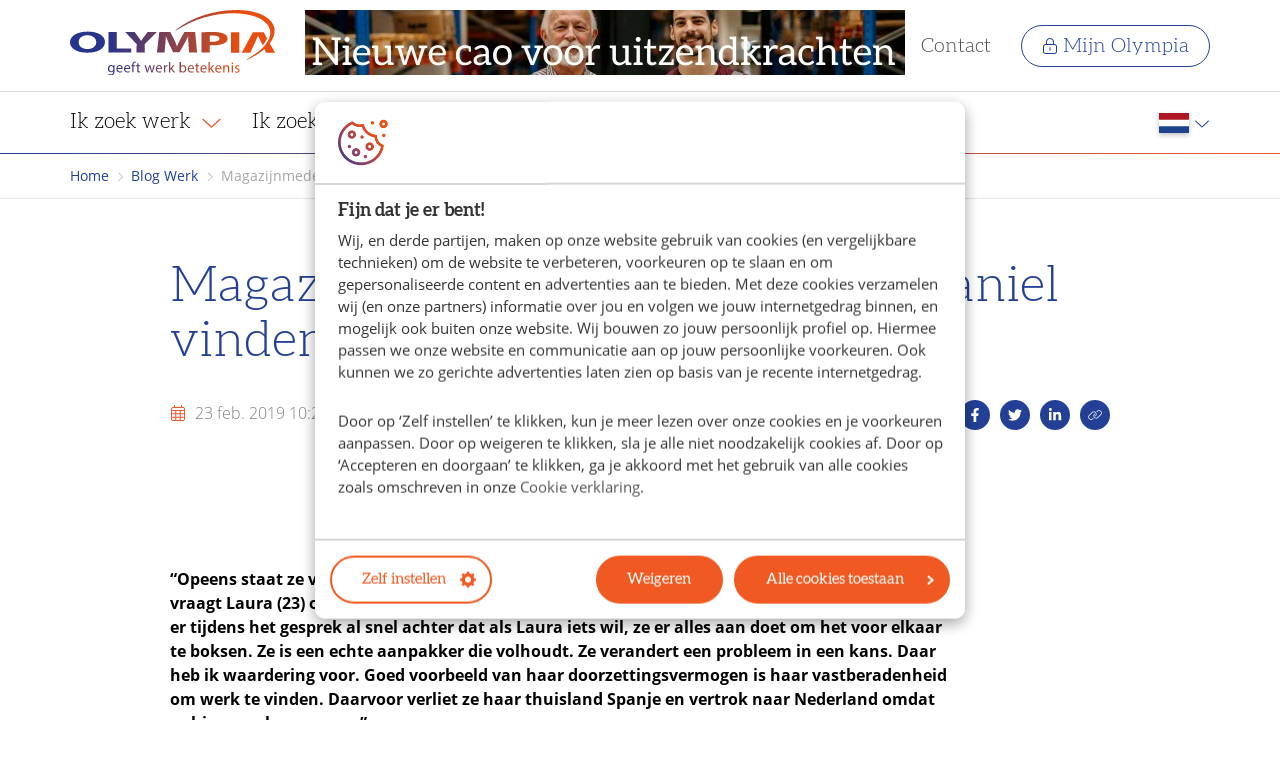

--- FILE ---
content_type: text/html; charset=utf-8
request_url: https://www.olympia.nl/blog-werk/dappere-laura-en-daniel-vinden-werk-en-geluk-in-nederland/
body_size: 17521
content:
<!DOCTYPE html>
<html lang="nl">
<head>
    <base href="https://www.olympia.nl/"><!--[if lte IE 6]></base><![endif]-->
    <meta name="viewport" content="width=device-width, initial-scale=1.0, maximum-scale=5.0">
    <link rel="shortcut icon" href="/resources/themes/default/bundles/images/favicon.ico" />
    <link rel="preload" href="/resources/themes/default/bundles/webfonts/opensans-regular.woff2" as="font" type="font/woff2" crossorigin />
    <link rel="preload" href="/resources/themes/default/bundles/webfonts/aleo-light-webfont.woff2" as="font" type="font/woff2" crossorigin />
    <script nonce="NGINX_CSP_NONCE" type="application/ld+json">
        {
            "@context": "https://schema.org/",
            "@type": "Organization",
            "url": "https://www.olympia.nl/",
            "logo": "https://www.olympia.nl/resources/themes/default/bundles/images/logo.png"
        }
    </script>

        <title>
        
        
            Magazijnmedewerkers Laura en Daniel vinden werk en geluk in Nederland - Olympia
        
    </title>
    
    <link rel="canonical" href="https://www.olympia.nl/blog-werk/dappere-laura-en-daniel-vinden-werk-en-geluk-in-nederland/">
    <meta name="robots" content="index,follow">
    
        <meta property="og:title" content="
            
                Magazijnmedewerkers Laura en Daniel vinden werk en geluk in Nederland - Olympia
            
        ">
        
        <meta property="og:type" content="website">
        <meta property="og:url" content="https://www.olympia.nl/blog-werk/dappere-laura-en-daniel-vinden-werk-en-geluk-in-nederland/">
        <meta property="og:locale" content="nl_NL">
        <meta name="twitter:title" content="
            
                Magazijnmedewerkers Laura en Daniel vinden werk en geluk in Nederland - Olympia
            
        ">
        
        <meta name="twitter:card" content="summary">
        
            <meta property="og:image" content="https://www.olympia.nl/assets/Thumbnails/Laura-en-Daniel.jpg.webp">
            <meta property="og:image:secure_url" content="https://www.olympia.nl/assets/Thumbnails/Laura-en-Daniel.jpg.webp" />
        
        
        
            <meta property="og:site_name" content="Olympia">
        
        
            <meta name="twitter:site" content="@">
        
        
            <meta name="twitter:creator" content="@">
        
    
    
    
    
    
    <meta http-equiv="Content-type" content="text/html; charset=">

    

    
    <!-- Server Side Tracking by Taggrs.io -->
    <script>(function(w,d,s,l,i){w[l]=w[l]||[];w[l].push({'gtm.start':new Date().getTime(),event:'gtm.js'});var f=d.getElementsByTagName(s)[0],j=d.createElement(s),dl=l!='dataLayer'?'&l='+l:'';j.async=true;j.src='https://sst.olympia.nl/ATHFLw7L0N.js?tg='+i+dl;f.parentNode.insertBefore(j,f);})(window,document,'script','dataLayer','TBD6JL8');</script>
    <!-- End Server Side Tracking by Taggrs.io -->

<link rel="stylesheet" type="text/css" href="/resources/themes/default/bundles/main.css?m=1755689635">
</head>
<body class="ArticlePage">
    
    <!-- Server Side Tracking by Taggrs.io (noscript) -->
    <noscript><iframe src="https://sst.olympia.nl/ATHFLw7L0N.html?tg=TBD6JL8" height="0" width="0" style="display:none;visibility:hidden"></iframe></noscript>
    <!-- End Server Side Tracking by Taggrs.io (noscript) -->

    <div id="wrapper">
        
            <header id="nav-bar" class="nav-bar-bordered">
    <div id="top-bar" data-cy="top-bar">
        <div class="container d-flex align-items-center py-xs">
            <a id="link-go-to-homepage-logo" href="https://www.olympia.nl/" data-cy="logo">
                <img src="/resources/themes/default/bundles/images/olympia-logo.svg" alt="Olympia" width="205" height="65">
            </a>
            
                <a href="https://www.olympia.nl/personeel/de-nieuwe-cao-voor-uitzendkrachten-2026/" title="" class="additional-logo-icon ml-md" data-cy="additional-logo">
                    <img src="/assets/001-Headers/Cao-homepage-banner.png.webp" alt="" width="600" height="65">
                </a>
            
            <nav data-cy="top-bar-nav">
                <ul>
                    <li>
                        <a id="link-open-main-nav" name="Toon menu" data-toggle-mobile-menu class="color-dark body-lg" data-cy="toggle-mobile-menu">
                            <span class="svg-icon" title="Toon menu" >
                                <svg xmlns="http://www.w3.org/2000/svg" viewBox="0 0 448 512">
    <!-- Font Awesome Pro 5.15.4 by @fontawesome - https://fontawesome.com License - https://fontawesome.com/license (Commercial License) -->
    <path
        d="M442 114H6a6 6 0 0 1-6-6V84a6 6 0 0 1 6-6h436a6 6 0 0 1 6 6v24a6 6 0 0 1-6 6zm0 160H6a6 6 0 0 1-6-6v-24a6 6 0 0 1 6-6h436a6 6 0 0 1 6 6v24a6 6 0 0 1-6 6zm0 160H6a6 6 0 0 1-6-6v-24a6 6 0 0 1 6-6h436a6 6 0 0 1 6 6v24a6 6 0 0 1-6 6z"/>
</svg>
                            </span>
                        </a>
                    </li>
                    
                        <li>
                            <a href="/over-olympia/contact/" class="color-dark heading-sm">
                                Contact
                            </a>
                        </li>
                    
                    
                        <li>
                            <a id="btn-my-olympia-top" name="Ga naar Mijn Olympia" href="/mijn-olympia/" class="btn btn-sm btn-ghost btn-primary">
                                <span class="svg-icon item-first body-md">
                                    <svg xmlns="http://www.w3.org/2000/svg" viewBox="0 0 448 512">
    <!--! Font Awesome Pro 6.1.1 by @fontawesome - https://fontawesome.com License - https://fontawesome.com/license (Commercial License) Copyright 2022 Fonticons, Inc. -->
    <path
        d="M240 392C240 400.8 232.8 408 224 408C215.2 408 208 400.8 208 392V312C208 303.2 215.2 296 224 296C232.8 296 240 303.2 240 312V392zM224 0C294.7 0 352 57.31 352 128V192H368C412.2 192 448 227.8 448 272V432C448 476.2 412.2 512 368 512H80C35.82 512 0 476.2 0 432V272C0 227.8 35.82 192 80 192H96V128C96 57.31 153.3 0 224 0zM224 32C170.1 32 128 74.98 128 128V192H320V128C320 74.98 277 32 224 32zM80 224C53.49 224 32 245.5 32 272V432C32 458.5 53.49 480 80 480H368C394.5 480 416 458.5 416 432V272C416 245.5 394.5 224 368 224H80z"/>
</svg>
                                </span>
                                Mijn Olympia
                            </a>
                        </li>
                    
                </ul>
            </nav>
        </div>
    </div>
    
    <div class="container d-flex align-items-center">
        <nav id="main-nav" class="nav level-0" data-cy="main-nav">
            <ul>
                <li class="d-md-none toggle-menu">
                    <a id="link-close-main-nav" title="Sluit menu" data-toggle-mobile-menu data-cy="toggle-mobile-menu-close">
                    <span class="svg-icon color-medium body-lg ml-auto" title="Sluit menu">
                        <svg xmlns="http://www.w3.org/2000/svg" viewBox="0 0 320 512"><!--! Font Awesome Pro 6.1.2 by @fontawesome - https://fontawesome.com License - https://fontawesome.com/license (Commercial License) Copyright 2022 Fonticons, Inc. --><path d="M315.3 411.3c-6.253 6.253-16.37 6.253-22.63 0L160 278.6l-132.7 132.7c-6.253 6.253-16.37 6.253-22.63 0c-6.253-6.253-6.253-16.37 0-22.63L137.4 256L4.69 123.3c-6.253-6.253-6.253-16.37 0-22.63c6.253-6.253 16.37-6.253 22.63 0L160 233.4l132.7-132.7c6.253-6.253 16.37-6.253 22.63 0c6.253 6.253 6.253 16.37 0 22.63L182.6 256l132.7 132.7C321.6 394.9 321.6 405.1 315.3 411.3z"/></svg>
                    </span>
                    </a>
                </li>
                
                
                    <li class="link has-submenu">
                        <a id="link-go-to-page-3-main-nav" name="Ga naar Ik zoek werk" href="" class="toggle-mega-menu">
                            Ik zoek werk
                            
                                <span class="item-last color-secondary svg-icon">
                                    <svg xmlns="http://www.w3.org/2000/svg" viewBox="0 0 448 512">
    <!--! Font Awesome Pro 6.1.1 by @fontawesome - https://fontawesome.com License - https://fontawesome.com/license (Commercial License) Copyright 2022 Fonticons, Inc. -->
    <path
        d="M4.251 181.1C7.392 177.7 11.69 175.1 16 175.1c3.891 0 7.781 1.406 10.86 4.25l197.1 181.1l197.1-181.1c6.5-6 16.64-5.625 22.61 .9062c6 6.5 5.594 16.59-.8906 22.59l-208 192c-6.156 5.688-15.56 5.688-21.72 0l-208-192C-1.343 197.7-1.749 187.6 4.251 181.1z"/>
</svg>
                                </span>
                            
                        </a>
                        
                            <div class="submenu-wrapper">
                                <div class="container">
                                    <div class="submenu">
                                        <div class="submenu-body">
                                            <div class="row">
                                                <div class="col-md-4 p-relative">
                                                    <nav class="level-1">
                                                        <ul>
                                                            
                                                            
                                                            
                                                                <li class="link has-submenu">
                                                                    <a id="link-go-to-page-4-main-nav" name="Ga naar Alle vacatures" href="/vacatures/">
                                                                        Alle vacatures
                                                                        
                                                                            <span class="svg-icon color-primary pointer-none">
                                                                                <svg xmlns="http://www.w3.org/2000/svg" viewBox="0 0 320 512">
    <!--! Font Awesome Pro 6.1.1 by @fontawesome - https://fontawesome.com License - https://fontawesome.com/license (Commercial License) Copyright 2022 Fonticons, Inc. -->
    <path
        d="M85.14 475.8c-3.438-3.141-5.156-7.438-5.156-11.75c0-3.891 1.406-7.781 4.25-10.86l181.1-197.1L84.23 58.86c-6-6.5-5.625-16.64 .9062-22.61c6.5-6 16.59-5.594 22.59 .8906l192 208c5.688 6.156 5.688 15.56 0 21.72l-192 208C101.7 481.3 91.64 481.8 85.14 475.8z"/>
</svg>
                                                                            </span>
                                                                        
                                                                    </a>
                                                                    
                                                                        <div class="submenu">
                                                                            <div class="submenu-body">
                                                                                <div class="row">
                                                                                    <div class="col-md-6">
                                                                                        <nav class="level-2">
                                                                                            <ul>
                                                                                                <li>
                                                                                                    <a id="btn-all-about-page-4" name="Ga naar Alle vacatures" href="/vacatures/" class="bg-primary-soft">
                                                                                                        Alle vacatures
                                                                                                        <span class="svg-icon color-primary">
                                                                                                            <svg xmlns="http://www.w3.org/2000/svg" viewBox="0 0 448 512"><!--! Font Awesome Pro 6.2.1 by @fontawesome - https://fontawesome.com License - https://fontawesome.com/license (Commercial License) Copyright 2022 Fonticons, Inc. --><path d="M264.6 70.63l176 168c4.75 4.531 7.438 10.81 7.438 17.38s-2.688 12.84-7.438 17.38l-176 168c-9.594 9.125-24.78 8.781-33.94-.8125c-9.156-9.5-8.812-24.75 .8125-33.94l132.7-126.6H24.01c-13.25 0-24.01-10.76-24.01-24.01s10.76-23.99 24.01-23.99h340.1l-132.7-126.6C221.8 96.23 221.5 80.98 230.6 71.45C239.8 61.85 254.1 61.51 264.6 70.63z"/></svg>
                                                                                                        </span>
                                                                                                    </a>
                                                                                                </li>
                                                                                                
                                                                                                
                                                                                                    <li class="link">
                                                                                                        <a id="link-go-to-page-603-main-nav" name="Ga naar Vacatures per plaats" href="/vacatures/plaatsen/">
                                                                                                            Vacatures per plaats
                                                                                                            
                                                                                                        </a>
                                                                                                    </li>
                                                                                                
                                                                                                    <li class="link">
                                                                                                        <a id="link-go-to-page-604-main-nav" name="Ga naar Vacatures per functie" href="/vacatures/functies/">
                                                                                                            Vacatures per functie
                                                                                                            
                                                                                                        </a>
                                                                                                    </li>
                                                                                                
                                                                                                    <li class="link">
                                                                                                        <a id="link-go-to-page-605-main-nav" name="Ga naar Vacatures bij topbedrijven" href="/vacatures/werkgevers/">
                                                                                                            Vacatures bij topbedrijven
                                                                                                            
                                                                                                        </a>
                                                                                                    </li>
                                                                                                
                                                                                            </ul>
                                                                                        </nav>
                                                                                    </div>
                                                                                    
                                                                                </div>
                                                                            </div>
                                                                        </div>
                                                                    
                                                                </li>
                                                            
                                                                <li class="link">
                                                                    <a id="link-go-to-page-7-main-nav" name="Ga naar Inschrijven bij Olympia" href="/mijn-olympia/inschrijven/open-inschrijving/">
                                                                        Inschrijven bij Olympia
                                                                        
                                                                    </a>
                                                                    
                                                                </li>
                                                            
                                                                <li class="link has-submenu">
                                                                    <a id="link-go-to-page-619-main-nav" name="Ga naar Ontwikkeling en gezondheid" href="/werk/ontwikkeling/">
                                                                        Ontwikkeling en gezondheid
                                                                        
                                                                            <span class="svg-icon color-primary pointer-none">
                                                                                <svg xmlns="http://www.w3.org/2000/svg" viewBox="0 0 320 512">
    <!--! Font Awesome Pro 6.1.1 by @fontawesome - https://fontawesome.com License - https://fontawesome.com/license (Commercial License) Copyright 2022 Fonticons, Inc. -->
    <path
        d="M85.14 475.8c-3.438-3.141-5.156-7.438-5.156-11.75c0-3.891 1.406-7.781 4.25-10.86l181.1-197.1L84.23 58.86c-6-6.5-5.625-16.64 .9062-22.61c6.5-6 16.59-5.594 22.59 .8906l192 208c5.688 6.156 5.688 15.56 0 21.72l-192 208C101.7 481.3 91.64 481.8 85.14 475.8z"/>
</svg>
                                                                            </span>
                                                                        
                                                                    </a>
                                                                    
                                                                        <div class="submenu">
                                                                            <div class="submenu-body">
                                                                                <div class="row">
                                                                                    <div class="col-md-6">
                                                                                        <nav class="level-2">
                                                                                            <ul>
                                                                                                <li>
                                                                                                    <a id="btn-all-about-page-619" name="Ga naar Ontwikkeling en gezondheid" href="/werk/ontwikkeling/" class="bg-primary-soft">
                                                                                                        Ontwikkeling en gezondheid
                                                                                                        <span class="svg-icon color-primary">
                                                                                                            <svg xmlns="http://www.w3.org/2000/svg" viewBox="0 0 448 512"><!--! Font Awesome Pro 6.2.1 by @fontawesome - https://fontawesome.com License - https://fontawesome.com/license (Commercial License) Copyright 2022 Fonticons, Inc. --><path d="M264.6 70.63l176 168c4.75 4.531 7.438 10.81 7.438 17.38s-2.688 12.84-7.438 17.38l-176 168c-9.594 9.125-24.78 8.781-33.94-.8125c-9.156-9.5-8.812-24.75 .8125-33.94l132.7-126.6H24.01c-13.25 0-24.01-10.76-24.01-24.01s10.76-23.99 24.01-23.99h340.1l-132.7-126.6C221.8 96.23 221.5 80.98 230.6 71.45C239.8 61.85 254.1 61.51 264.6 70.63z"/></svg>
                                                                                                        </span>
                                                                                                    </a>
                                                                                                </li>
                                                                                                
                                                                                                
                                                                                                    <li class="link">
                                                                                                        <a id="link-go-to-page-620-main-nav" name="Ga naar Olympia Vakschool" href="/werk/vakschool/">
                                                                                                            Olympia Vakschool
                                                                                                            
                                                                                                        </a>
                                                                                                    </li>
                                                                                                
                                                                                            </ul>
                                                                                        </nav>
                                                                                    </div>
                                                                                    
                                                                                </div>
                                                                            </div>
                                                                        </div>
                                                                    
                                                                </li>
                                                            
                                                                <li class="current">
                                                                    <a id="link-go-to-page-8-main-nav" name="Ga naar Vestiging zoeken" href="/vestigingen/">
                                                                        Vestiging zoeken
                                                                        
                                                                    </a>
                                                                    
                                                                </li>
                                                            
                                                                <li class="link">
                                                                    <a id="link-go-to-page-617-main-nav" name="Ga naar Nieuwe cao 2026" href="/werk/cao/">
                                                                        Nieuwe cao 2026
                                                                        
                                                                    </a>
                                                                    
                                                                </li>
                                                            
                                                        </ul>
                                                    </nav>
                                                </div>
                                                
                                            </div>
                                        </div>
                                    </div>
                                </div>
                            </div>
                        
                    </li>
                
                    <li class="link has-submenu">
                        <a id="link-go-to-page-12-main-nav" name="Ga naar Ik zoek personeel" href="/personeel/" class="toggle-mega-menu">
                            Ik zoek personeel
                            
                                <span class="item-last color-secondary svg-icon">
                                    <svg xmlns="http://www.w3.org/2000/svg" viewBox="0 0 448 512">
    <!--! Font Awesome Pro 6.1.1 by @fontawesome - https://fontawesome.com License - https://fontawesome.com/license (Commercial License) Copyright 2022 Fonticons, Inc. -->
    <path
        d="M4.251 181.1C7.392 177.7 11.69 175.1 16 175.1c3.891 0 7.781 1.406 10.86 4.25l197.1 181.1l197.1-181.1c6.5-6 16.64-5.625 22.61 .9062c6 6.5 5.594 16.59-.8906 22.59l-208 192c-6.156 5.688-15.56 5.688-21.72 0l-208-192C-1.343 197.7-1.749 187.6 4.251 181.1z"/>
</svg>
                                </span>
                            
                        </a>
                        
                            <div class="submenu-wrapper">
                                <div class="container">
                                    <div class="submenu">
                                        <div class="submenu-body">
                                            <div class="row">
                                                <div class="col-md-4 p-relative">
                                                    <nav class="level-1">
                                                        <ul>
                                                            
                                                                <li>
                                                                    <a id="link-go-to-page-12-main-nav" href="/personeel/" name="Ga naar Ik zoek personeel" class="bg-primary-soft">
                                                                        Ik zoek personeel
                                                                        <span class="svg-icon color-primary">
                                                                            <svg xmlns="http://www.w3.org/2000/svg" viewBox="0 0 448 512"><!--! Font Awesome Pro 6.2.1 by @fontawesome - https://fontawesome.com License - https://fontawesome.com/license (Commercial License) Copyright 2022 Fonticons, Inc. --><path d="M264.6 70.63l176 168c4.75 4.531 7.438 10.81 7.438 17.38s-2.688 12.84-7.438 17.38l-176 168c-9.594 9.125-24.78 8.781-33.94-.8125c-9.156-9.5-8.812-24.75 .8125-33.94l132.7-126.6H24.01c-13.25 0-24.01-10.76-24.01-24.01s10.76-23.99 24.01-23.99h340.1l-132.7-126.6C221.8 96.23 221.5 80.98 230.6 71.45C239.8 61.85 254.1 61.51 264.6 70.63z"/></svg>
                                                                        </span>
                                                                    </a>
                                                                </li>
                                                            
                                                            
                                                            
                                                                <li class="link">
                                                                    <a id="link-go-to-page-13-main-nav" name="Ga naar Vacature aanmelden" href="/personeel/vacature-aanmelden/">
                                                                        Vacature aanmelden
                                                                        
                                                                    </a>
                                                                    
                                                                </li>
                                                            
                                                                <li class="link has-submenu">
                                                                    <a id="link-go-to-page-606-main-nav" name="Ga naar Diensten" href="">
                                                                        Diensten
                                                                        
                                                                            <span class="svg-icon color-primary pointer-none">
                                                                                <svg xmlns="http://www.w3.org/2000/svg" viewBox="0 0 320 512">
    <!--! Font Awesome Pro 6.1.1 by @fontawesome - https://fontawesome.com License - https://fontawesome.com/license (Commercial License) Copyright 2022 Fonticons, Inc. -->
    <path
        d="M85.14 475.8c-3.438-3.141-5.156-7.438-5.156-11.75c0-3.891 1.406-7.781 4.25-10.86l181.1-197.1L84.23 58.86c-6-6.5-5.625-16.64 .9062-22.61c6.5-6 16.59-5.594 22.59 .8906l192 208c5.688 6.156 5.688 15.56 0 21.72l-192 208C101.7 481.3 91.64 481.8 85.14 475.8z"/>
</svg>
                                                                            </span>
                                                                        
                                                                    </a>
                                                                    
                                                                        <div class="submenu">
                                                                            <div class="submenu-body">
                                                                                <div class="row">
                                                                                    <div class="col-md-6">
                                                                                        <nav class="level-2">
                                                                                            <ul>
                                                                                                <li>
                                                                                                    <a id="btn-all-about-page-606" name="Ga naar Diensten" href="" class="bg-primary-soft">
                                                                                                        Diensten
                                                                                                        <span class="svg-icon color-primary">
                                                                                                            <svg xmlns="http://www.w3.org/2000/svg" viewBox="0 0 448 512"><!--! Font Awesome Pro 6.2.1 by @fontawesome - https://fontawesome.com License - https://fontawesome.com/license (Commercial License) Copyright 2022 Fonticons, Inc. --><path d="M264.6 70.63l176 168c4.75 4.531 7.438 10.81 7.438 17.38s-2.688 12.84-7.438 17.38l-176 168c-9.594 9.125-24.78 8.781-33.94-.8125c-9.156-9.5-8.812-24.75 .8125-33.94l132.7-126.6H24.01c-13.25 0-24.01-10.76-24.01-24.01s10.76-23.99 24.01-23.99h340.1l-132.7-126.6C221.8 96.23 221.5 80.98 230.6 71.45C239.8 61.85 254.1 61.51 264.6 70.63z"/></svg>
                                                                                                        </span>
                                                                                                    </a>
                                                                                                </li>
                                                                                                
                                                                                                
                                                                                                    <li class="link">
                                                                                                        <a id="link-go-to-page-607-main-nav" name="Ga naar Uitzenden van personeel" href="/personeel/uitzenden/">
                                                                                                            Uitzenden van personeel
                                                                                                            
                                                                                                        </a>
                                                                                                    </li>
                                                                                                
                                                                                                    <li class="link">
                                                                                                        <a id="link-go-to-page-608-main-nav" name="Ga naar Werving &amp; selectie" href="/personeel/werving-en-selectie/">
                                                                                                            Werving &amp; selectie
                                                                                                            
                                                                                                        </a>
                                                                                                    </li>
                                                                                                
                                                                                            </ul>
                                                                                        </nav>
                                                                                    </div>
                                                                                    
                                                                                </div>
                                                                            </div>
                                                                        </div>
                                                                    
                                                                </li>
                                                            
                                                                <li class="link has-submenu">
                                                                    <a id="link-go-to-page-609-main-nav" name="Ga naar Specialisaties" href="">
                                                                        Specialisaties
                                                                        
                                                                            <span class="svg-icon color-primary pointer-none">
                                                                                <svg xmlns="http://www.w3.org/2000/svg" viewBox="0 0 320 512">
    <!--! Font Awesome Pro 6.1.1 by @fontawesome - https://fontawesome.com License - https://fontawesome.com/license (Commercial License) Copyright 2022 Fonticons, Inc. -->
    <path
        d="M85.14 475.8c-3.438-3.141-5.156-7.438-5.156-11.75c0-3.891 1.406-7.781 4.25-10.86l181.1-197.1L84.23 58.86c-6-6.5-5.625-16.64 .9062-22.61c6.5-6 16.59-5.594 22.59 .8906l192 208c5.688 6.156 5.688 15.56 0 21.72l-192 208C101.7 481.3 91.64 481.8 85.14 475.8z"/>
</svg>
                                                                            </span>
                                                                        
                                                                    </a>
                                                                    
                                                                        <div class="submenu">
                                                                            <div class="submenu-body">
                                                                                <div class="row">
                                                                                    <div class="col-md-6">
                                                                                        <nav class="level-2">
                                                                                            <ul>
                                                                                                <li>
                                                                                                    <a id="btn-all-about-page-609" name="Ga naar Specialisaties" href="" class="bg-primary-soft">
                                                                                                        Specialisaties
                                                                                                        <span class="svg-icon color-primary">
                                                                                                            <svg xmlns="http://www.w3.org/2000/svg" viewBox="0 0 448 512"><!--! Font Awesome Pro 6.2.1 by @fontawesome - https://fontawesome.com License - https://fontawesome.com/license (Commercial License) Copyright 2022 Fonticons, Inc. --><path d="M264.6 70.63l176 168c4.75 4.531 7.438 10.81 7.438 17.38s-2.688 12.84-7.438 17.38l-176 168c-9.594 9.125-24.78 8.781-33.94-.8125c-9.156-9.5-8.812-24.75 .8125-33.94l132.7-126.6H24.01c-13.25 0-24.01-10.76-24.01-24.01s10.76-23.99 24.01-23.99h340.1l-132.7-126.6C221.8 96.23 221.5 80.98 230.6 71.45C239.8 61.85 254.1 61.51 264.6 70.63z"/></svg>
                                                                                                        </span>
                                                                                                    </a>
                                                                                                </li>
                                                                                                
                                                                                                
                                                                                                    <li class="link">
                                                                                                        <a id="link-go-to-page-610-main-nav" name="Ga naar MKB" href="/personeel/mkb/">
                                                                                                            MKB
                                                                                                            
                                                                                                        </a>
                                                                                                    </li>
                                                                                                
                                                                                                    <li class="link">
                                                                                                        <a id="link-go-to-page-611-main-nav" name="Ga naar Inhouse" href="/personeel/inhouse/">
                                                                                                            Inhouse
                                                                                                            
                                                                                                        </a>
                                                                                                    </li>
                                                                                                
                                                                                            </ul>
                                                                                        </nav>
                                                                                    </div>
                                                                                    
                                                                                </div>
                                                                            </div>
                                                                        </div>
                                                                    
                                                                </li>
                                                            
                                                                <li class="link">
                                                                    <a id="link-go-to-page-602-main-nav" name="Ga naar Vakschool" href="/personeel/vakschool/">
                                                                        Vakschool
                                                                        
                                                                    </a>
                                                                    
                                                                </li>
                                                            
                                                                <li class="current">
                                                                    <a id="link-go-to-page-20-main-nav" name="Ga naar Vestiging zoeken" href="/vestigingen/">
                                                                        Vestiging zoeken
                                                                        
                                                                    </a>
                                                                    
                                                                </li>
                                                            
                                                                <li class="link">
                                                                    <a id="link-go-to-page-618-main-nav" name="Ga naar Nieuwe cao 2026" href="/personeel/de-nieuwe-cao-voor-uitzendkrachten-2026/">
                                                                        Nieuwe cao 2026
                                                                        
                                                                    </a>
                                                                    
                                                                </li>
                                                            
                                                        </ul>
                                                    </nav>
                                                </div>
                                                
                                            </div>
                                        </div>
                                    </div>
                                </div>
                            </div>
                        
                    </li>
                
                    <li class="link">
                        <a id="link-go-to-page-598-main-nav" name="Ga naar Olympia &amp; Ajax" href="/ajax/" >
                            Olympia &amp; Ajax
                            
                        </a>
                        
                    </li>
                
                    <li class="link has-submenu mb-auto">
                        <a id="link-go-to-page-21-main-nav" name="Ga naar Over Olympia" href="" class="toggle-mega-menu">
                            Over Olympia
                            
                                <span class="item-last color-secondary svg-icon">
                                    <svg xmlns="http://www.w3.org/2000/svg" viewBox="0 0 448 512">
    <!--! Font Awesome Pro 6.1.1 by @fontawesome - https://fontawesome.com License - https://fontawesome.com/license (Commercial License) Copyright 2022 Fonticons, Inc. -->
    <path
        d="M4.251 181.1C7.392 177.7 11.69 175.1 16 175.1c3.891 0 7.781 1.406 10.86 4.25l197.1 181.1l197.1-181.1c6.5-6 16.64-5.625 22.61 .9062c6 6.5 5.594 16.59-.8906 22.59l-208 192c-6.156 5.688-15.56 5.688-21.72 0l-208-192C-1.343 197.7-1.749 187.6 4.251 181.1z"/>
</svg>
                                </span>
                            
                        </a>
                        
                            <div class="submenu-wrapper">
                                <div class="container">
                                    <div class="submenu">
                                        <div class="submenu-body">
                                            <div class="row">
                                                <div class="col-md-4 p-relative">
                                                    <nav class="level-1">
                                                        <ul>
                                                            
                                                            
                                                            
                                                                <li class="link has-submenu">
                                                                    <a id="link-go-to-page-23-main-nav" name="Ga naar Over ons" href="/over-olympia/">
                                                                        Over ons
                                                                        
                                                                            <span class="svg-icon color-primary pointer-none">
                                                                                <svg xmlns="http://www.w3.org/2000/svg" viewBox="0 0 320 512">
    <!--! Font Awesome Pro 6.1.1 by @fontawesome - https://fontawesome.com License - https://fontawesome.com/license (Commercial License) Copyright 2022 Fonticons, Inc. -->
    <path
        d="M85.14 475.8c-3.438-3.141-5.156-7.438-5.156-11.75c0-3.891 1.406-7.781 4.25-10.86l181.1-197.1L84.23 58.86c-6-6.5-5.625-16.64 .9062-22.61c6.5-6 16.59-5.594 22.59 .8906l192 208c5.688 6.156 5.688 15.56 0 21.72l-192 208C101.7 481.3 91.64 481.8 85.14 475.8z"/>
</svg>
                                                                            </span>
                                                                        
                                                                    </a>
                                                                    
                                                                        <div class="submenu">
                                                                            <div class="submenu-body">
                                                                                <div class="row">
                                                                                    <div class="col-md-6">
                                                                                        <nav class="level-2">
                                                                                            <ul>
                                                                                                <li>
                                                                                                    <a id="btn-all-about-page-23" name="Ga naar Over ons" href="/over-olympia/" class="bg-primary-soft">
                                                                                                        Over ons
                                                                                                        <span class="svg-icon color-primary">
                                                                                                            <svg xmlns="http://www.w3.org/2000/svg" viewBox="0 0 448 512"><!--! Font Awesome Pro 6.2.1 by @fontawesome - https://fontawesome.com License - https://fontawesome.com/license (Commercial License) Copyright 2022 Fonticons, Inc. --><path d="M264.6 70.63l176 168c4.75 4.531 7.438 10.81 7.438 17.38s-2.688 12.84-7.438 17.38l-176 168c-9.594 9.125-24.78 8.781-33.94-.8125c-9.156-9.5-8.812-24.75 .8125-33.94l132.7-126.6H24.01c-13.25 0-24.01-10.76-24.01-24.01s10.76-23.99 24.01-23.99h340.1l-132.7-126.6C221.8 96.23 221.5 80.98 230.6 71.45C239.8 61.85 254.1 61.51 264.6 70.63z"/></svg>
                                                                                                        </span>
                                                                                                    </a>
                                                                                                </li>
                                                                                                
                                                                                                
                                                                                                    <li class="link">
                                                                                                        <a id="link-go-to-page-612-main-nav" name="Ga naar Onze beloftes aan werkzoekenden" href="/werk/onze-beloftes-aan-jou/">
                                                                                                            Onze beloftes aan werkzoekenden
                                                                                                            
                                                                                                        </a>
                                                                                                    </li>
                                                                                                
                                                                                                    <li class="link">
                                                                                                        <a id="link-go-to-page-613-main-nav" name="Ga naar Onze beloftes aan werkgevers" href="/personeel/onze-beloftes-aan-jou/">
                                                                                                            Onze beloftes aan werkgevers
                                                                                                            
                                                                                                        </a>
                                                                                                    </li>
                                                                                                
                                                                                                    <li class="link">
                                                                                                        <a id="link-go-to-page-614-main-nav" name="Ga naar Kwaliteit" href="/over-olympia/kwaliteit/">
                                                                                                            Kwaliteit
                                                                                                            
                                                                                                        </a>
                                                                                                    </li>
                                                                                                
                                                                                                    <li class="link">
                                                                                                        <a id="link-go-to-page-615-main-nav" name="Ga naar Diversiteit &amp; inclusie" href="/over-olympia/diversiteit-en-inclusie/">
                                                                                                            Diversiteit &amp; inclusie
                                                                                                            
                                                                                                        </a>
                                                                                                    </li>
                                                                                                
                                                                                            </ul>
                                                                                        </nav>
                                                                                    </div>
                                                                                    
                                                                                </div>
                                                                            </div>
                                                                        </div>
                                                                    
                                                                </li>
                                                            
                                                                <li class="link">
                                                                    <a id="link-go-to-page-26-main-nav" name="Ga naar Werken bij Olympia" href="/werkenbij/">
                                                                        Werken bij Olympia
                                                                        
                                                                    </a>
                                                                    
                                                                </li>
                                                            
                                                                <li class="link has-submenu">
                                                                    <a id="link-go-to-page-25-main-nav" name="Ga naar Ondernemer worden" href="https://www.olympia.nl/over-olympia/ondernemer-worden/">
                                                                        Ondernemer worden
                                                                        
                                                                            <span class="svg-icon color-primary pointer-none">
                                                                                <svg xmlns="http://www.w3.org/2000/svg" viewBox="0 0 320 512">
    <!--! Font Awesome Pro 6.1.1 by @fontawesome - https://fontawesome.com License - https://fontawesome.com/license (Commercial License) Copyright 2022 Fonticons, Inc. -->
    <path
        d="M85.14 475.8c-3.438-3.141-5.156-7.438-5.156-11.75c0-3.891 1.406-7.781 4.25-10.86l181.1-197.1L84.23 58.86c-6-6.5-5.625-16.64 .9062-22.61c6.5-6 16.59-5.594 22.59 .8906l192 208c5.688 6.156 5.688 15.56 0 21.72l-192 208C101.7 481.3 91.64 481.8 85.14 475.8z"/>
</svg>
                                                                            </span>
                                                                        
                                                                    </a>
                                                                    
                                                                        <div class="submenu">
                                                                            <div class="submenu-body">
                                                                                <div class="row">
                                                                                    <div class="col-md-6">
                                                                                        <nav class="level-2">
                                                                                            <ul>
                                                                                                <li>
                                                                                                    <a id="btn-all-about-page-25" name="Ga naar Ondernemer worden" href="https://www.olympia.nl/over-olympia/ondernemer-worden/" class="bg-primary-soft">
                                                                                                        Ondernemer worden
                                                                                                        <span class="svg-icon color-primary">
                                                                                                            <svg xmlns="http://www.w3.org/2000/svg" viewBox="0 0 448 512"><!--! Font Awesome Pro 6.2.1 by @fontawesome - https://fontawesome.com License - https://fontawesome.com/license (Commercial License) Copyright 2022 Fonticons, Inc. --><path d="M264.6 70.63l176 168c4.75 4.531 7.438 10.81 7.438 17.38s-2.688 12.84-7.438 17.38l-176 168c-9.594 9.125-24.78 8.781-33.94-.8125c-9.156-9.5-8.812-24.75 .8125-33.94l132.7-126.6H24.01c-13.25 0-24.01-10.76-24.01-24.01s10.76-23.99 24.01-23.99h340.1l-132.7-126.6C221.8 96.23 221.5 80.98 230.6 71.45C239.8 61.85 254.1 61.51 264.6 70.63z"/></svg>
                                                                                                        </span>
                                                                                                    </a>
                                                                                                </li>
                                                                                                
                                                                                                
                                                                                                    <li class="link">
                                                                                                        <a id="link-go-to-page-616-main-nav" name="Ga naar Verhalen" href="/over-olympia/ondernemer-worden/verhalen/">
                                                                                                            Verhalen
                                                                                                            
                                                                                                        </a>
                                                                                                    </li>
                                                                                                
                                                                                            </ul>
                                                                                        </nav>
                                                                                    </div>
                                                                                    
                                                                                </div>
                                                                            </div>
                                                                        </div>
                                                                    
                                                                </li>
                                                            
                                                                <li class="link">
                                                                    <a id="link-go-to-page-558-main-nav" name="Ga naar Work for refugees" href="/over-olympia/work-for-refugees/">
                                                                        Work for refugees
                                                                        
                                                                    </a>
                                                                    
                                                                </li>
                                                            
                                                                <li class="link">
                                                                    <a id="link-go-to-page-508-main-nav" name="Ga naar Persberichten" href="/pers/">
                                                                        Persberichten
                                                                        
                                                                    </a>
                                                                    
                                                                </li>
                                                            
                                                        </ul>
                                                    </nav>
                                                </div>
                                                
                                            </div>
                                        </div>
                                    </div>
                                </div>
                            </div>
                        
                    </li>
                
                
                    <li id="link-contact-main-nav" class="d-md-none bg-light">
                        <a href="/over-olympia/contact/">
                            Contact
                        </a>
                    </li>
                
                
                    <li class="d-md-none bg-light">
                        <a id="btn-my-olympia-main-nav" name="Ga naar Mijn Olympia" href="/mijn-olympia/" class="btn btn-sm btn-ghost btn-primary">
                    <span class="svg-icon item-first body-md">
                        <svg xmlns="http://www.w3.org/2000/svg" viewBox="0 0 448 512">
    <!--! Font Awesome Pro 6.1.1 by @fontawesome - https://fontawesome.com License - https://fontawesome.com/license (Commercial License) Copyright 2022 Fonticons, Inc. -->
    <path
        d="M240 392C240 400.8 232.8 408 224 408C215.2 408 208 400.8 208 392V312C208 303.2 215.2 296 224 296C232.8 296 240 303.2 240 312V392zM224 0C294.7 0 352 57.31 352 128V192H368C412.2 192 448 227.8 448 272V432C448 476.2 412.2 512 368 512H80C35.82 512 0 476.2 0 432V272C0 227.8 35.82 192 80 192H96V128C96 57.31 153.3 0 224 0zM224 32C170.1 32 128 74.98 128 128V192H320V128C320 74.98 277 32 224 32zM80 224C53.49 224 32 245.5 32 272V432C32 458.5 53.49 480 80 480H368C394.5 480 416 458.5 416 432V272C416 245.5 394.5 224 368 224H80z"/>
</svg>
                    </span>
                            Mijn Olympia
                        </a>
                    </li>
                
            </ul>
        </nav>
        <span class="custom-translate ml-auto">
            <div class="d-flex align-items-center">
                <img src="/resources/themes/default/images/flags/nl.png" width="30" height="20" alt="Nederlands" class="cur-lang">
                <span class="svg-icon item-last color-primary">
                    <svg xmlns="http://www.w3.org/2000/svg" viewBox="0 0 448 512">
    <!--! Font Awesome Pro 6.1.1 by @fontawesome - https://fontawesome.com License - https://fontawesome.com/license (Commercial License) Copyright 2022 Fonticons, Inc. -->
    <path
        d="M4.251 181.1C7.392 177.7 11.69 175.1 16 175.1c3.891 0 7.781 1.406 10.86 4.25l197.1 181.1l197.1-181.1c6.5-6 16.64-5.625 22.61 .9062c6 6.5 5.594 16.59-.8906 22.59l-208 192c-6.156 5.688-15.56 5.688-21.72 0l-208-192C-1.343 197.7-1.749 187.6 4.251 181.1z"/>
</svg>
                </span>
            </div>
            <div class="custom-translate-dropdown flex-direction-column">
                <div class="lang" data-lang="nl"><img src="/resources/themes/default/images/flags/nl.png" width="30" height="20" alt="Nederlands" class="d-block"></div>
                <div class="lang" data-lang="pl"><img src="/resources/themes/default/images/flags/pl.png" width="30" height="20" alt="Polski" class="d-block"></div>
                <div class="lang" data-lang="ru"><img src="/resources/themes/default/images/flags/ru.png" width="30" height="20" alt="Русский" class="d-block"></div>
                <div class="lang" data-lang="es"><img src="/resources/themes/default/images/flags/es.png" width="30" height="20" alt="Español" class="d-block"></div>
                <div class="lang" data-lang="en"><img src="/resources/themes/default/images/flags/en.png" width="30" height="20" alt="English" class="d-block"></div>
                <div class="lang" data-lang="ar"><img src="/resources/themes/default/images/flags/ar.png" width="30" height="20" alt="عربي" class="d-block"></div>
                <div class="lang" data-lang="tr"><img src="/resources/themes/default/images/flags/tr.png" width="30" height="20" alt="Türkçe" class="d-block"></div>
                <div class="lang" data-lang="ro"><img src="/resources/themes/default/images/flags/ro.png" width="30" height="20" alt="Română" class="d-block"></div>
                <div class="lang" data-lang="pt"><img src="/resources/themes/default/images/flags/pt.png" width="30" height="20" alt="Português" class="d-block"></div>
                <div class="lang" data-lang="fr"><img src="/resources/themes/default/images/flags/fr.png" width="30" height="20" alt="Français" class="d-block"></div>
                <div class="lang" data-lang="de"><img src="/resources/themes/default/images/flags/de.png" width="30" height="20" alt="Deutsch" class="d-block"></div>
                <div class="lang" data-lang="bg"><img src="/resources/themes/default/images/flags/bg.png" width="30" height="20" alt="български" class="d-block"></div>
                <div class="lang" data-lang="hu"><img src="/resources/themes/default/images/flags/hu.png" width="30" height="20" alt="Magyar" class="d-block"></div>
                <div class="lang" data-lang="it"><img src="/resources/themes/default/images/flags/it.png" width="30" height="20" alt="Italiano" class="d-block"></div>
                <div class="lang" data-lang="el"><img src="/resources/themes/default/images/flags/el.png" width="30" height="20" alt="ελληνικά" class="d-block"></div>
                <div class="lang" data-lang="uk"><img src="/resources/themes/default/images/flags/uk.png" width="30" height="20" alt="українська" class="d-block"></div>
            </div>
        </span>
        <div id="google_translate_element" class="ml-auto" style="display: none !important;"></div>
        <script type="text/javascript">
            function googleTranslateElementInit() {
                new google.translate.TranslateElement({
                    pageLanguage: 'nl',
                    includedLanguages: 'nl,en,pl,ru,es,uk,ar,tr,ro,pt,fr,de,bg,hu,it,el',
                }, 'google_translate_element');
            }
        </script>
        <script type="text/javascript" src="//translate.google.com/translate_a/element.js?cb=googleTranslateElementInit"></script>
    </div>


</header>
        
        <div id="content">
            

            
    
    
        
    <div class="breadcrumbs">
        <div class="container">
            <div class="row">
                <div class="col-md-12">
                    <ul>
                        <li class="parent">
                            <a href="/">
                                Home
                                <span class="svg-icon">
                                    <svg xmlns="http://www.w3.org/2000/svg" viewBox="0 0 320 512">
    <!--! Font Awesome Pro 6.1.1 by @fontawesome - https://fontawesome.com License - https://fontawesome.com/license (Commercial License) Copyright 2022 Fonticons, Inc. -->
    <path
        d="M85.14 475.8c-3.438-3.141-5.156-7.438-5.156-11.75c0-3.891 1.406-7.781 4.25-10.86l181.1-197.1L84.23 58.86c-6-6.5-5.625-16.64 .9062-22.61c6.5-6 16.59-5.594 22.59 .8906l192 208c5.688 6.156 5.688 15.56 0 21.72l-192 208C101.7 481.3 91.64 481.8 85.14 475.8z"/>
</svg>
                                </span>
                            </a>
                        </li>
                        
                            <li class="parent">
                                
                                    <a href="/blog-werk/">
                                        Blog Werk
                                        <span class="svg-icon">
                                            <svg xmlns="http://www.w3.org/2000/svg" viewBox="0 0 320 512">
    <!--! Font Awesome Pro 6.1.1 by @fontawesome - https://fontawesome.com License - https://fontawesome.com/license (Commercial License) Copyright 2022 Fonticons, Inc. -->
    <path
        d="M85.14 475.8c-3.438-3.141-5.156-7.438-5.156-11.75c0-3.891 1.406-7.781 4.25-10.86l181.1-197.1L84.23 58.86c-6-6.5-5.625-16.64 .9062-22.61c6.5-6 16.59-5.594 22.59 .8906l192 208c5.688 6.156 5.688 15.56 0 21.72l-192 208C101.7 481.3 91.64 481.8 85.14 475.8z"/>
</svg>
                                        </span>
                                    </a>
                                
                            </li>
                        
                            <li class="current">
                                
                                    Magazijnmedewerkers Laura en Daniel vinden werk en geluk in Nederland
                                
                            </li>
                        
                    </ul>
                </div>
            </div>
        </div>
    </div>

    

            <section class="block block-lg section">
    <div class="container container-md">
        <h1 class="color-primary  fw-light article-page-title">
            Magazijnmedewerkers Laura en Daniel vinden werk en geluk in Nederland
        </h1>
        
        <div class="mt-sm">
            <div class="row flex-wrap-nowrap">
               <div class="col-6 col-sm-6">
                    <ul class="list list-horizontal list-xs">
                    <li class="list-item">
                        <span class="svg-icon color-secondary">
                            <svg xmlns="http://www.w3.org/2000/svg" viewBox="0 0 448 512"><!--! Font Awesome Pro 6.2.1 by @fontawesome - https://fontawesome.com License - https://fontawesome.com/license (Commercial License) Copyright 2022 Fonticons, Inc. --><path d="M112 0C120.8 0 128 7.164 128 16V64H320V16C320 7.164 327.2 0 336 0C344.8 0 352 7.164 352 16V64H384C419.3 64 448 92.65 448 128V448C448 483.3 419.3 512 384 512H64C28.65 512 0 483.3 0 448V128C0 92.65 28.65 64 64 64H96V16C96 7.164 103.2 0 112 0zM416 192H312V264H416V192zM416 296H312V376H416V296zM416 408H312V480H384C401.7 480 416 465.7 416 448V408zM280 376V296H168V376H280zM168 480H280V408H168V480zM136 376V296H32V376H136zM32 408V448C32 465.7 46.33 480 64 480H136V408H32zM32 264H136V192H32V264zM168 264H280V192H168V264zM384 96H64C46.33 96 32 110.3 32 128V160H416V128C416 110.3 401.7 96 384 96z"/></svg>
                        </span>
                        <span class="body-font fw-light item-last opacity-half">23 feb. 2019 10:22</span>
                    </li>
                    
                    </ul>
               </div>
               
               <div class="col-6 col-sm-6">
                   <ul class="list list-horizontal justify-content-flex-end align-items-center no-mb">
                       <li class="list-item no-mb">
                           <a href="https://www.facebook.com/sharer/sharer.php?u=https://www.olympia.nl/blog-werk/dappere-laura-en-daniel-vinden-werk-en-geluk-in-nederland/" target="_blank"
                              class="btn btn-circle-xs body-sm btn-xs bg-primary">
                               <span class="svg-icon color-white">
                                   <svg xmlns="http://www.w3.org/2000/svg" viewBox="0 0 320 512">
    <!--! Font Awesome Pro 6.1.1 by @fontawesome - https://fontawesome.com License - https://fontawesome.com/license (Commercial License) Copyright 2022 Fonticons, Inc. -->
    <path
        d="M279.14 288l14.22-92.66h-88.91v-60.13c0-25.35 12.42-50.06 52.24-50.06h40.42V6.26S260.43 0 225.36 0c-73.22 0-121.08 44.38-121.08 124.72v70.62H22.89V288h81.39v224h100.17V288z"/>
</svg>
                               </span>
                           </a>
                       </li>
                       <li class="list-item no-mb">
                           <a href="https://twitter.com/intent/tweet?text=https://www.olympia.nl/blog-werk/dappere-laura-en-daniel-vinden-werk-en-geluk-in-nederland/" target="_blank" title="Twitter"
                              class="btn btn-circle-xs body-sm btn-xs bg-primary">
                               <span class="svg-icon">
                                   <svg xmlns="http://www.w3.org/2000/svg" viewBox="0 0 512 512">
    <!--! Font Awesome Pro 6.1.1 by @fontawesome - https://fontawesome.com License - https://fontawesome.com/license (Commercial License) Copyright 2022 Fonticons, Inc. -->
    <path
        d="M459.37 151.716c.325 4.548.325 9.097.325 13.645 0 138.72-105.583 298.558-298.558 298.558-59.452 0-114.68-17.219-161.137-47.106 8.447.974 16.568 1.299 25.34 1.299 49.055 0 94.213-16.568 130.274-44.832-46.132-.975-84.792-31.188-98.112-72.772 6.498.974 12.995 1.624 19.818 1.624 9.421 0 18.843-1.3 27.614-3.573-48.081-9.747-84.143-51.98-84.143-102.985v-1.299c13.969 7.797 30.214 12.67 47.431 13.319-28.264-18.843-46.781-51.005-46.781-87.391 0-19.492 5.197-37.36 14.294-52.954 51.655 63.675 129.3 105.258 216.365 109.807-1.624-7.797-2.599-15.918-2.599-24.04 0-57.828 46.782-104.934 104.934-104.934 30.213 0 57.502 12.67 76.67 33.137 23.715-4.548 46.456-13.32 66.599-25.34-7.798 24.366-24.366 44.833-46.132 57.827 21.117-2.273 41.584-8.122 60.426-16.243-14.292 20.791-32.161 39.308-52.628 54.253z"/>
</svg>
                               </span>
                           </a>
                       </li>
                       <li class="list-item no-mb">
                           <a href="https://www.linkedin.com/shareArticle?mini=true&url=https://www.olympia.nl/blog-werk/dappere-laura-en-daniel-vinden-werk-en-geluk-in-nederland/&title=&summary=&source="
                              target="_blank" title="LinkedIn" class="btn btn-circle-xs body-sm btn-xs bg-primary">
                               <span class="svg-icon">
                                   <svg xmlns="http://www.w3.org/2000/svg" viewBox="0 0 448 512">
    <!--! Font Awesome Pro 6.1.1 by @fontawesome - https://fontawesome.com License - https://fontawesome.com/license (Commercial License) Copyright 2022 Fonticons, Inc. -->
    <path
        d="M100.28 448H7.4V148.9h92.88zM53.79 108.1C24.09 108.1 0 83.5 0 53.8a53.79 53.79 0 0 1 107.58 0c0 29.7-24.1 54.3-53.79 54.3zM447.9 448h-92.68V302.4c0-34.7-.7-79.2-48.29-79.2-48.29 0-55.69 37.7-55.69 76.7V448h-92.78V148.9h89.08v40.8h1.3c12.4-23.5 42.69-48.3 87.88-48.3 94 0 111.28 61.9 111.28 142.3V448z"/>
</svg>
                               </span>
                           </a>
                       </li>
                       <li class="list-item no-mb">
                           <a href="#" data-copy-url title="Link" class="btn btn-circle-xs body-sm btn-xs bg-primary">
                               <span class="svg-icon">
                                   <svg xmlns="http://www.w3.org/2000/svg" viewBox="0 0 640 512">
    <!--! Font Awesome Pro 6.1.1 by @fontawesome - https://fontawesome.com License - https://fontawesome.com/license (Commercial License) Copyright 2022 Fonticons, Inc. -->
    <path
        d="M173 131.4C222.1 81.52 303.9 81.52 353.8 131.4C401.3 178.9 403.1 254.9 360 305.6L354.7 311.7C348.9 318.4 338.8 319.1 332.1 313.3C325.5 307.6 324.7 297.5 330.5 290.8L335.9 284.6C368.8 246.6 366.8 189.6 331.2 154.1C293.8 116.6 233.1 116.6 195.7 154.1L71.1 278.6C33.61 316.1 33.61 376.9 71.1 414.4C108.6 451.9 169.4 451.9 206.9 414.4L229.5 391.8C235.7 385.5 245.9 385.5 252.1 391.8C258.4 398 258.4 408.1 252.1 414.4L229.5 437C179.5 487 98.46 487 48.47 437C-1.516 387-1.516 305.1 48.47 256L173 131.4zM466.1 380.6C417 430.5 336.1 430.5 286.2 380.6C238.7 333.1 236 257.1 279.1 206.4L285.3 200.3C291.1 193.6 301.2 192.9 307.9 198.7C314.5 204.4 315.3 214.5 309.5 221.2L304.1 227.4C271.2 265.4 273.2 322.4 308.8 357.9C346.2 395.4 406.9 395.4 444.3 357.9L568.9 233.4C606.4 195.9 606.4 135.1 568.9 97.61C531.4 60.12 470.6 60.12 433.1 97.61L410.5 120.2C404.3 126.5 394.1 126.5 387.9 120.2C381.6 113.1 381.6 103.9 387.9 97.61L410.5 74.98C460.5 24.99 541.5 24.99 591.5 74.98C641.5 124.1 641.5 206 591.5 255.1L466.1 380.6z"/>
</svg>
                               </span>
                           </a>
                       </li>
                   </ul>
               </div>
            </div>
        </div>
        <div class="w-full row">
            
        </div>
        
    
        

    <section class="section block row-block" id="row-0">
        
        <div class="container">
    
        <div class="text-center">
            <h2>
                
            </h2>
        </div>
    
        

            <div class="row">
                


    
        <div class="element col-md-10  dnadesign__elemental__models__elementcontent" id="content-block-3667">
    
    <div class="content-element__content">
    
        <h2 class="content-element__title"></h2>
    
    <p><strong>“Opeens staat ze voor de deur van ons kantoor. In het Engels, met een prachtig Spaans accent vraagt Laura (23) of wij haar aan werk kunnen helpen. Ze wil echt heel graag aan de slag. Ik kom er tijdens het gesprek al snel achter dat als Laura iets wil, ze er alles aan doet om het voor elkaar te boksen. Ze is een echte aanpakker die volhoudt. Ze verandert een probleem in een kans. Daar heb ik waardering voor. Goed voorbeeld van haar doorzettingsvermogen is haar vastberadenheid om werk te vinden. Daarvoor verliet ze haar thuisland Spanje en vertrok naar Nederland omdat ze hier mee kansen zag.”&nbsp;</strong></p><p>“Laura vertelt me over haar ervaring als <a href="https://www.olympia.nl/vacatures/productie/productiemedewerker/">productiemedewerker</a>. En dat ze graag wil doorgroeien en zich wil ontwikkelen. Door haar volhardende karakter, zie ik een mooie match met Recycling Services in Meppel. Hier maken ze pallets klaar voor hergebruik en kunnen ze aanpakkers en volhouders als Laura goed gebruiken.”</p>
    
    </div>



</div>

    
        <div class="element col-md-8 offset-md-1  app__grid__elementmedia" id="media-3666">
    
    <h2 class="heading-mdl">
        
    </h2>


    <div class="captionImage" data-cy="image">
        
            
                <img width="778" height="407" alt="Laura en Daniel Olympia" src="/assets/MediaBlocks/Laura-en-Daniel-Olympia.jpg.webp" loading="lazy" />

            
        
        
    </div>
    
</div>

    
        <div class="element col-md-10  dnadesign__elemental__models__elementcontent" id="content-block-laura-krijgt-zowel-promotie-als-een-baan-voor-haar-vriend-daniel-3665">
    
    <div class="content-element__content">
    
        <h3 class="content-element__title">Laura krijgt zowel promotie als een baan voor haar vriend Daniel</h3>
    
    <p>“Laura is blij met haar werk en werkt hard om te laten zien dat ze het aankan. Het werk van Laura is fysiek pittig door het verslepen en tillen van de pallets. Maar ze geeft niet op en doet qua kracht niet onder voor haar mannelijke collega’s. Ze is er altijd en ze houdt vol. Haar collega’s kunnen altijd op haar rekenen en dat draagt bij aan de stabiliteit in het team. Haar doorzettingsvermogen en betrouwbaarheid blijven niet onopgemerkt binnen Recycling Services. Na vier weken komt ze opnieuw ons kantoor binnenlopen. Stralend vertelt ze dat ze bij afwezigheid van haar chef zijn taken mag waarnemen. En daar is ze heel trots op.”</p><p>“Maar er ontbreekt nog iets in haar geluk. Ze vertelt me ook over haar partner Daniel (26). Hij is meegekomen uit Spanje en heeft nog geen baan. Ook hij is een ervaren productiemedewerker. Laura vertelt dat zij de gezamenlijke auto moet gebruiken om op het werk te komen. Hierdoor kan Daniel moeilijker overal op sollicitatiegesprek. De puzzel is snel gelegd. En het mooie is: Daniel en Recycling Services zijn óók een prima match. Daniel en Laura komen in dezelfde shift terecht, maar daar hebben collega’s in eerste instantie niet eens in de gaten dat ze een stel zijn. Zo professioneel is hun houding. Laura en Daniel zijn een met het team geworden.”</p>
    
    </div>



</div>

    
        <div class="element col-md-8 offset-md-1  app__grid__elementmedia" id="media-3664">
    
    <h2 class="heading-mdl">
        
    </h2>


    <div class="captionImage" data-cy="image">
        
            
                <img width="778" height="407" alt="Laura en Daniel" src="/assets/Thumbnails/Laura-en-Daniel.jpg.webp" loading="lazy" />

            
        
        
    </div>
    
</div>

    
        <div class="element col-md-10  dnadesign__elemental__models__elementcontent" id="content-block-de-rust-is-terug-laura-en-daniel-genieten-elke-dag-van-hun-werk-en-nieuwe-bestaan-3663">
    
    <div class="content-element__content">
    
        <h3 class="content-element__title">De rust is terug: Laura en Daniel genieten elke dag van hun werk en nieuwe bestaan</h3>
    
    <p class="BasistekstOlympia">“Bij het bedrijf waarderen ze Laura en Daniel erg. Door Laura’s vastberadenheid om van alles een succes te maken gunnen ze haar de kans om door te groeien tot operator. Ook wij hebben zoveel vertrouwen in haar dat we haar een taalcursus aanbieden. Zo kan ze ook echt doorgroeien tot operator. En Daniel laat zoveel inzet zien dat hij door mag groeien tot heftruckchauffeur. We bieden hem daarom deze opleiding aan. Elke dag rijden ze samen trots naar het werk en genieten ze van elkaar en van hun nieuwe bestaan. En wij genieten van dit duo dat op ons pad kwam en hun eigen plek heeft gevonden.”</p>
    
    </div>



</div>

    
        
    </div>
    </div>
    </section>



    


        <hr class="mb-md">
        
            <h6 class="color-medium mb-xs">Thema's</h6>
            <ul class="list list-horizontal">
                
                    <li class="mb-xs">
                        <a class="badge badge-xs bg-primary-soft color-primary body-font text-uppercase"
                           href="/blog-werk/betekenisvol-werk/">Betekenisvol werk</a>
                    </li>
                
            </ul>
        
    </div>
</section>
<section class="block block-sm mt-md bg-primary-soft">
    <div class="container">
        <div class="row">
            <div class="col-12 col-sm-12 text-center mb-md mt-md">
                <span class="articles-related-title fw-light">Gerelateerde artikelen</span>
            </div>
            
                <div class="col-4 col-sm-4">
                    <div class="card no-shadow visual mb-md card-link" data-cy="article-card">
    <a href="/blog-werk/direct-in-dienst-bij-je-nieuwe-werkgever-dat-kan-ook-via-olympia/" title="Direct in dienst bij je nieuwe werkgever? Dat kan ook via Olympia"></a>
    
        <img src="/assets/Thumbnails/VM_02334_VERWAAIJ_MEDIA_02052024__FocusFillWyIwLjAwIiwiMC4wMCIsMzYwLDM2MF0.jpg.webp" alt="Direct in dienst bij je nieuwe werkgever? Dat kan ook via Olympia" width="360" height="360" class="article-card-image" loading="lazy">
    
    
        <div class="p-absolute left-0 top-0 right-0 bottom-0 article-card-overlay">
        </div>
    
    <div class="d-flex w-full p-absolute top-20 justify-content-space-between align-items-flex-start article-card-badge d-small-none">
        
            <div class="p-relative z-150" data-cy="article-themes">
                
                    <a href="/blog-werk/betekenisvol-werk/" class="badge badge-light badge-xs mr-xs mt-xs badge-1706">
                        <span class="body-font body-xs color-primary text-uppercase">
                            Betekenisvol werk
                        </span>
                    </a>
                
            </div>
        
        
            <span class="btn btn-circle-xs body-sm btn-xs bg-white" data-cy="article-pinned">
                <span class="svg-icon color-secondary">
                    <svg xmlns="http://www.w3.org/2000/svg" viewBox="0 0 384 512">
    <!--! Font Awesome Pro 6.1.1 by @fontawesome - https://fontawesome.com License - https://fontawesome.com/license (Commercial License) Copyright 2022 Fonticons, Inc. -->
    <path
        d="M32 32C32 14.33 46.33 0 64 0H320C337.7 0 352 14.33 352 32C352 49.67 337.7 64 320 64H290.5L301.9 212.2C338.6 232.1 367.5 265.4 381.4 306.9L382.4 309.9C385.6 319.6 383.1 330.4 377.1 338.7C371.9 347.1 362.3 352 352 352H32C21.71 352 12.05 347.1 6.04 338.7C.0259 330.4-1.611 319.6 1.642 309.9L2.644 306.9C16.47 265.4 45.42 232.1 82.14 212.2L93.54 64H64C46.33 64 32 49.67 32 32zM224 384V480C224 497.7 209.7 512 192 512C174.3 512 160 497.7 160 480V384H224z"/>
</svg>
                </span>
            </span>
        
    </div>
    <div class="p-absolute w-full bottom-0 p-sm bg-transparent-gradient article-card-info" data-cy="article-metadata">
        <ul class="list list-horizontal no-mb">
            
                <li class="body-font color-white body-sm fw-light">
                    <span class="svg-icon">
                        <svg xmlns="http://www.w3.org/2000/svg" viewBox="0 0 448 512"><!--! Font Awesome Pro 6.2.1 by @fontawesome - https://fontawesome.com License - https://fontawesome.com/license (Commercial License) Copyright 2022 Fonticons, Inc. --><path d="M112 0C120.8 0 128 7.164 128 16V64H320V16C320 7.164 327.2 0 336 0C344.8 0 352 7.164 352 16V64H384C419.3 64 448 92.65 448 128V448C448 483.3 419.3 512 384 512H64C28.65 512 0 483.3 0 448V128C0 92.65 28.65 64 64 64H96V16C96 7.164 103.2 0 112 0zM416 192H312V264H416V192zM416 296H312V376H416V296zM416 408H312V480H384C401.7 480 416 465.7 416 448V408zM280 376V296H168V376H280zM168 480H280V408H168V480zM136 376V296H32V376H136zM32 408V448C32 465.7 46.33 480 64 480H136V408H32zM32 264H136V192H32V264zM168 264H280V192H168V264zM384 96H64C46.33 96 32 110.3 32 128V160H416V128C416 110.3 401.7 96 384 96z"/></svg>
                    </span>
                    <span class="item-last">10-09-2024</span>
                </li>
            
        </ul>
        <div>
            <span class="article-card-info fw-light color-white" data-cy="article-label">
                Direct in dienst bij je nieuwe werkgever? Dat kan ook via Olympia
            </span>
        </div>
    </div>
</div>
                </div>
            
                <div class="col-4 col-sm-4">
                    <div class="card no-shadow visual mb-md card-link" data-cy="article-card">
    <a href="/blog-werk/samen-impact-maken-in-de-straten-van-schiedam/" title="Samen impact maken in de straten van Schiedam"></a>
    
        <img src="/assets/Blog/Blog-Irado-v2__FocusFillWyIwLjAwIiwiMC4wMCIsMzYwLDM2MF0.jpg.webp" alt="Samen impact maken in de straten van Schiedam" width="360" height="360" class="article-card-image" loading="lazy">
    
    
        <div class="p-absolute left-0 top-0 right-0 bottom-0 article-card-overlay">
        </div>
    
    <div class="d-flex w-full p-absolute top-20 justify-content-space-between align-items-flex-start article-card-badge d-small-none">
        
            <div class="p-relative z-150" data-cy="article-themes">
                
                    <a href="/blog-werk/betekenisvol-werk/" class="badge badge-light badge-xs mr-xs mt-xs badge-1706">
                        <span class="body-font body-xs color-primary text-uppercase">
                            Betekenisvol werk
                        </span>
                    </a>
                
            </div>
        
        
    </div>
    <div class="p-absolute w-full bottom-0 p-sm bg-transparent-gradient article-card-info" data-cy="article-metadata">
        <ul class="list list-horizontal no-mb">
            
                <li class="body-font color-white body-sm fw-light">
                    <span class="svg-icon">
                        <svg xmlns="http://www.w3.org/2000/svg" viewBox="0 0 448 512"><!--! Font Awesome Pro 6.2.1 by @fontawesome - https://fontawesome.com License - https://fontawesome.com/license (Commercial License) Copyright 2022 Fonticons, Inc. --><path d="M112 0C120.8 0 128 7.164 128 16V64H320V16C320 7.164 327.2 0 336 0C344.8 0 352 7.164 352 16V64H384C419.3 64 448 92.65 448 128V448C448 483.3 419.3 512 384 512H64C28.65 512 0 483.3 0 448V128C0 92.65 28.65 64 64 64H96V16C96 7.164 103.2 0 112 0zM416 192H312V264H416V192zM416 296H312V376H416V296zM416 408H312V480H384C401.7 480 416 465.7 416 448V408zM280 376V296H168V376H280zM168 480H280V408H168V480zM136 376V296H32V376H136zM32 408V448C32 465.7 46.33 480 64 480H136V408H32zM32 264H136V192H32V264zM168 264H280V192H168V264zM384 96H64C46.33 96 32 110.3 32 128V160H416V128C416 110.3 401.7 96 384 96z"/></svg>
                    </span>
                    <span class="item-last">01-08-2024</span>
                </li>
            
        </ul>
        <div>
            <span class="article-card-info fw-light color-white" data-cy="article-label">
                Samen impact maken in de straten van Schiedam
            </span>
        </div>
    </div>
</div>
                </div>
            
                <div class="col-4 col-sm-4">
                    <div class="card no-shadow visual mb-md card-link" data-cy="article-card">
    <a href="/blog-werk/ontmoet-team-olympia-amsterdam/" title="Ontmoet team Olympia Amsterdam "></a>
    
        <img src="/assets/002-Body-images/Body-Gemeente-Amsterdam-Bart__FocusFillWyItMC4yMiIsIi0wLjM2IiwzNjAsMzYwXQ.png.webp" alt="Ontmoet team Olympia Amsterdam " width="360" height="360" class="article-card-image" loading="lazy">
    
    
        <div class="p-absolute left-0 top-0 right-0 bottom-0 article-card-overlay">
        </div>
    
    <div class="d-flex w-full p-absolute top-20 justify-content-space-between align-items-flex-start article-card-badge d-small-none">
        
            <div class="p-relative z-150" data-cy="article-themes">
                
                    <a href="/blog-werk/betekenisvol-werk/" class="badge badge-light badge-xs mr-xs mt-xs badge-1706">
                        <span class="body-font body-xs color-primary text-uppercase">
                            Betekenisvol werk
                        </span>
                    </a>
                
            </div>
        
        
    </div>
    <div class="p-absolute w-full bottom-0 p-sm bg-transparent-gradient article-card-info" data-cy="article-metadata">
        <ul class="list list-horizontal no-mb">
            
                <li class="body-font color-white body-sm fw-light">
                    <span class="svg-icon">
                        <svg xmlns="http://www.w3.org/2000/svg" viewBox="0 0 448 512"><!--! Font Awesome Pro 6.2.1 by @fontawesome - https://fontawesome.com License - https://fontawesome.com/license (Commercial License) Copyright 2022 Fonticons, Inc. --><path d="M112 0C120.8 0 128 7.164 128 16V64H320V16C320 7.164 327.2 0 336 0C344.8 0 352 7.164 352 16V64H384C419.3 64 448 92.65 448 128V448C448 483.3 419.3 512 384 512H64C28.65 512 0 483.3 0 448V128C0 92.65 28.65 64 64 64H96V16C96 7.164 103.2 0 112 0zM416 192H312V264H416V192zM416 296H312V376H416V296zM416 408H312V480H384C401.7 480 416 465.7 416 448V408zM280 376V296H168V376H280zM168 480H280V408H168V480zM136 376V296H32V376H136zM32 408V448C32 465.7 46.33 480 64 480H136V408H32zM32 264H136V192H32V264zM168 264H280V192H168V264zM384 96H64C46.33 96 32 110.3 32 128V160H416V128C416 110.3 401.7 96 384 96z"/></svg>
                    </span>
                    <span class="item-last">20-07-2023</span>
                </li>
            
        </ul>
        <div>
            <span class="article-card-info fw-light color-white" data-cy="article-label">
                Ontmoet team Olympia Amsterdam 
            </span>
        </div>
    </div>
</div>
                </div>
            
            <div class="col-12 col-sm-12 text-center mb-lg">
                <a href="/blog-werk/?thema=betekenisvol-werk&amp;tag=" class="btn btn-primary btn-ghost btn-arrow">
                    Alle artikelen
                </a>
            </div>
        </div>
    </div>
</section>

        </div>
        <footer id="footer" class="bg-tertiary">
    <div class="container">
        <div id="footer-main" class="block">
            <div class="row">
                
                    
                        <div class="col-md-3 order-1">
                            
    <div class="footer-menu" id="footer-menu-29">
        <div class="footer-menu-title">
            <h2 class="heading-md">Vacatures per functie</h2>
            <span class="svg-icon ml-auto d-block d-md-none">
                <svg xmlns="http://www.w3.org/2000/svg" viewBox="0 0 448 512">
    <!--! Font Awesome Pro 6.1.1 by @fontawesome - https://fontawesome.com License - https://fontawesome.com/license (Commercial License) Copyright 2022 Fonticons, Inc. -->
    <path
        d="M4.251 181.1C7.392 177.7 11.69 175.1 16 175.1c3.891 0 7.781 1.406 10.86 4.25l197.1 181.1l197.1-181.1c6.5-6 16.64-5.625 22.61 .9062c6 6.5 5.594 16.59-.8906 22.59l-208 192c-6.156 5.688-15.56 5.688-21.72 0l-208-192C-1.343 197.7-1.749 187.6 4.251 181.1z"/>
</svg>
            </span>
        </div>
        <ul class="footer-menu-content list">
            
                <li class="link">
                    <a href="https://www.olympia.nl/vacatures/logistiek/magazijnmedewerker/" aria-label="Naar Magazijnmedewerker vacatures">
                        Magazijnmedewerker vacatures
                    </a>
                </li>
            
                <li class="link">
                    <a href="https://www.olympia.nl/vacatures/productie/productiemedewerker/" aria-label="Naar Productiemedewerker vacatures">
                        Productiemedewerker vacatures
                    </a>
                </li>
            
                <li class="link">
                    <a href="https://www.olympia.nl/vacatures/logistiek/orderpicker/" aria-label="Naar Orderpicker vacatures">
                        Orderpicker vacatures
                    </a>
                </li>
            
                <li class="link">
                    <a href="https://www.olympia.nl/vacatures/logistiek/logistiek-medewerker/" aria-label="Naar Logistiek medewerker vacatures">
                        Logistiek medewerker vacatures
                    </a>
                </li>
            
                <li class="link">
                    <a href="https://www.olympia.nl/vacatures/administratie/administratief-medewerker/" aria-label="Naar Administratief medewerker vacatures">
                        Administratief medewerker vacatures
                    </a>
                </li>
            
                <li class="link">
                    <a href="https://www.olympia.nl/vacatures/klantenservice/klantenservice-medewerker/" aria-label="Naar Klantenservice medewerker vacatures">
                        Klantenservice medewerker vacatures
                    </a>
                </li>
            
        </ul>
    </div>


                        </div>
                    
                    
                        <div class="col-md-3 order-1">
                            
    <div class="footer-menu" id="footer-menu-31">
        <div class="footer-menu-title">
            <h2 class="heading-md">Vacatures per plaats</h2>
            <span class="svg-icon ml-auto d-block d-md-none">
                <svg xmlns="http://www.w3.org/2000/svg" viewBox="0 0 448 512">
    <!--! Font Awesome Pro 6.1.1 by @fontawesome - https://fontawesome.com License - https://fontawesome.com/license (Commercial License) Copyright 2022 Fonticons, Inc. -->
    <path
        d="M4.251 181.1C7.392 177.7 11.69 175.1 16 175.1c3.891 0 7.781 1.406 10.86 4.25l197.1 181.1l197.1-181.1c6.5-6 16.64-5.625 22.61 .9062c6 6.5 5.594 16.59-.8906 22.59l-208 192c-6.156 5.688-15.56 5.688-21.72 0l-208-192C-1.343 197.7-1.749 187.6 4.251 181.1z"/>
</svg>
            </span>
        </div>
        <ul class="footer-menu-content list">
            
                <li class="link">
                    <a href="https://www.olympia.nl/vacatures/noord-holland/amsterdam/" aria-label="Naar Vacatures Amsterdam">
                        Vacatures Amsterdam
                    </a>
                </li>
            
                <li class="link">
                    <a href="https://www.olympia.nl/vacatures/gelderland/arnhem/" aria-label="Naar Vacatures Arnhem">
                        Vacatures Arnhem
                    </a>
                </li>
            
                <li class="link">
                    <a href="https://www.olympia.nl/vacatures/zuid-holland/den-haag/" aria-label="Naar Vacatures Den Haag">
                        Vacatures Den Haag
                    </a>
                </li>
            
                <li class="link">
                    <a href="https://www.olympia.nl/vacatures/noord-brabant/den-bosch/" aria-label="Naar Vacatures Den Bosch">
                        Vacatures Den Bosch
                    </a>
                </li>
            
                <li class="link">
                    <a href="https://www.olympia.nl/vacatures/noord-brabant/eindhoven/" aria-label="Naar Vacatures Eindhoven">
                        Vacatures Eindhoven
                    </a>
                </li>
            
                <li class="link">
                    <a href="https://www.olympia.nl/vacatures/gelderland/nijmegen/" aria-label="Naar Vacatures Nijmegen">
                        Vacatures Nijmegen
                    </a>
                </li>
            
                <li class="link">
                    <a href="https://www.olympia.nl/vacatures/zuid-holland/rotterdam/" aria-label="Naar Vacatures Rotterdam">
                        Vacatures Rotterdam
                    </a>
                </li>
            
                <li class="link">
                    <a href="https://www.olympia.nl/vacatures/utrecht/utrecht/" aria-label="Naar Vacatures Utrecht">
                        Vacatures Utrecht
                    </a>
                </li>
            
        </ul>
    </div>


                        </div>
                    
                    
                        <div class="col-md-3 order-1">
                            
    <div class="footer-menu" id="footer-menu-30">
        <div class="footer-menu-title">
            <h2 class="heading-md">Vacatures per categorie</h2>
            <span class="svg-icon ml-auto d-block d-md-none">
                <svg xmlns="http://www.w3.org/2000/svg" viewBox="0 0 448 512">
    <!--! Font Awesome Pro 6.1.1 by @fontawesome - https://fontawesome.com License - https://fontawesome.com/license (Commercial License) Copyright 2022 Fonticons, Inc. -->
    <path
        d="M4.251 181.1C7.392 177.7 11.69 175.1 16 175.1c3.891 0 7.781 1.406 10.86 4.25l197.1 181.1l197.1-181.1c6.5-6 16.64-5.625 22.61 .9062c6 6.5 5.594 16.59-.8906 22.59l-208 192c-6.156 5.688-15.56 5.688-21.72 0l-208-192C-1.343 197.7-1.749 187.6 4.251 181.1z"/>
</svg>
            </span>
        </div>
        <ul class="footer-menu-content list">
            
                <li class="link">
                    <a href="https://www.olympia.nl/vacatures/thuiswerk/" aria-label="Naar Thuiswerk vacatures">
                        Thuiswerk vacatures
                    </a>
                </li>
            
                <li class="link">
                    <a href="https://www.olympia.nl/vacatures/klantenservice/" aria-label="Naar Klantenservice vacatures">
                        Klantenservice vacatures
                    </a>
                </li>
            
                <li class="link">
                    <a href="https://www.olympia.nl/vacatures/logistiek/" aria-label="Naar Logistiek vacatures">
                        Logistiek vacatures
                    </a>
                </li>
            
                <li class="link">
                    <a href="https://www.olympia.nl/vacatures/productie/" aria-label="Naar Productie vacatures">
                        Productie vacatures
                    </a>
                </li>
            
                <li class="link">
                    <a href="https://www.olympia.nl/vacatures/administratie/" aria-label="Naar Administratieve vacatures">
                        Administratieve vacatures
                    </a>
                </li>
            
                <li class="link">
                    <a href="https://www.olympia.nl/vacatures/techniek/" aria-label="Naar Techniek vacatures">
                        Techniek vacatures
                    </a>
                </li>
            
                <li class="link">
                    <a href="https://www.olympia.nl/vacatures/werken-en-leren/" aria-label="Naar Werken en leren vacatures">
                        Werken en leren vacatures
                    </a>
                </li>
            
                <li class="link">
                    <a href="https://www.olympia.nl/vacatures/bijbaan/" aria-label="Naar Bijbaan vacatures">
                        Bijbaan vacatures
                    </a>
                </li>
            
        </ul>
    </div>


                        </div>
                    
                
                <div class="col-md-3 order-2 order-md-1">
                    <div class="footer-content">
                        
                            <h3>Olympia in je broekzak</h3>
                        
                        <p>Download de Olympia app en start je zoektocht naar leuk(er) en betekenisvoller werk.</p>
                        
                            <ul class="list list-horizontal list-icons">
                                <li>
                                    <a href="https://apps.apple.com/nl/app/olympia-app/id1541151769">
                                        <img src="/resources/themes/default/images/apps/apple-store@2x.png" srcset="/resources/themes/default/images/apps/apple-store.png 1x, /resources/themes/default/images/apps/apple-store@2x.png 2x" alt="Apple Store" width="122" height="36" class="d-block" loading="lazy">
                                    </a>
                                </li>
                                <li>
                                    <a href="https://play.google.com/store/apps/details?id=nl.olympia.app&hl=nl&gl=US">
                                        <img src="/resources/themes/default/images/apps/google-play@2x.png" srcset="/resources/themes/default/images/apps/google-play.png 1x, /resources/themes/default/images/apps/google-play@2x.png 2x" alt="Google Play" width="122" height="36" class="d-block" loading="lazy">
                                    </a>
                                </li>
                            </ul>
                        
                    </div>
                </div>
                
                    
                        <div class="col-md-3 order-1">
                            
    <div class="footer-menu" id="footer-menu-28">
        <div class="footer-menu-title">
            <h2 class="heading-md">Topbedrijven</h2>
            <span class="svg-icon ml-auto d-block d-md-none">
                <svg xmlns="http://www.w3.org/2000/svg" viewBox="0 0 448 512">
    <!--! Font Awesome Pro 6.1.1 by @fontawesome - https://fontawesome.com License - https://fontawesome.com/license (Commercial License) Copyright 2022 Fonticons, Inc. -->
    <path
        d="M4.251 181.1C7.392 177.7 11.69 175.1 16 175.1c3.891 0 7.781 1.406 10.86 4.25l197.1 181.1l197.1-181.1c6.5-6 16.64-5.625 22.61 .9062c6 6.5 5.594 16.59-.8906 22.59l-208 192c-6.156 5.688-15.56 5.688-21.72 0l-208-192C-1.343 197.7-1.749 187.6 4.251 181.1z"/>
</svg>
            </span>
        </div>
        <ul class="footer-menu-content list">
            
                <li class="link">
                    <a href="https://www.olympia.nl/vacatures/werkgevers/dhl/" aria-label="Naar Vacatures DHL">
                        Vacatures DHL
                    </a>
                </li>
            
                <li class="link">
                    <a href="https://www.olympia.nl/vacatures/werkgevers/gemeente-amsterdam/" aria-label="Naar Vacatures Gemeente Amsterdam">
                        Vacatures Gemeente Amsterdam
                    </a>
                </li>
            
                <li class="link">
                    <a href="https://www.olympia.nl/vacatures/werkgevers/asml/" aria-label="Naar Vacatures ASML">
                        Vacatures ASML
                    </a>
                </li>
            
                <li class="link">
                    <a href="https://www.olympia.nl/vacatures/werkgevers/gvb/" aria-label="Naar Vacatures GVB">
                        Vacatures GVB
                    </a>
                </li>
            
                <li class="link">
                    <a href="https://www.olympia.nl/vacatures/werkgevers/kruidvat/" aria-label="Naar Vacatures Kruidvat">
                        Vacatures Kruidvat
                    </a>
                </li>
            
                <li class="link">
                    <a href="https://www.olympia.nl/vacatures/werkgevers/renewi/" aria-label="Naar Vacatures Renewi">
                        Vacatures Renewi
                    </a>
                </li>
            
        </ul>
    </div>


                        </div>
                    
                    
                        <div class="col-md-3 order-1">
                            
    <div class="footer-menu" id="footer-menu-27">
        <div class="footer-menu-title">
            <h2 class="heading-md">Voor werkgevers</h2>
            <span class="svg-icon ml-auto d-block d-md-none">
                <svg xmlns="http://www.w3.org/2000/svg" viewBox="0 0 448 512">
    <!--! Font Awesome Pro 6.1.1 by @fontawesome - https://fontawesome.com License - https://fontawesome.com/license (Commercial License) Copyright 2022 Fonticons, Inc. -->
    <path
        d="M4.251 181.1C7.392 177.7 11.69 175.1 16 175.1c3.891 0 7.781 1.406 10.86 4.25l197.1 181.1l197.1-181.1c6.5-6 16.64-5.625 22.61 .9062c6 6.5 5.594 16.59-.8906 22.59l-208 192c-6.156 5.688-15.56 5.688-21.72 0l-208-192C-1.343 197.7-1.749 187.6 4.251 181.1z"/>
</svg>
            </span>
        </div>
        <ul class="footer-menu-content list">
            
                <li class="link">
                    <a href="/personeel/vacature-aanmelden/" aria-label="Naar Vacature aanmelden">
                        Vacature aanmelden
                    </a>
                </li>
            
                <li class="link">
                    <a href="/personeel/mkb/" aria-label="Naar Speciaal voor MKB">
                        Speciaal voor MKB
                    </a>
                </li>
            
                <li class="link">
                    <a href="/personeel/uitzenden/" aria-label="Naar Uitzenden">
                        Uitzenden
                    </a>
                </li>
            
                <li class="link">
                    <a href="/personeel/werving-en-selectie/" aria-label="Naar Werving en selectie">
                        Werving en selectie
                    </a>
                </li>
            
                <li class="link">
                    <a href="/personeel/inhouse/" aria-label="Naar Inhouse">
                        Inhouse
                    </a>
                </li>
            
                <li class="link">
                    <a href="/vestigingen/" aria-label="Naar Vestiging zoeken">
                        Vestiging zoeken
                    </a>
                </li>
            
        </ul>
    </div>


                        </div>
                    
                    
                        <div class="col-md-3 order-1">
                            
    <div class="footer-menu" id="footer-menu-26">
        <div class="footer-menu-title">
            <h2 class="heading-md">Over Olympia</h2>
            <span class="svg-icon ml-auto d-block d-md-none">
                <svg xmlns="http://www.w3.org/2000/svg" viewBox="0 0 448 512">
    <!--! Font Awesome Pro 6.1.1 by @fontawesome - https://fontawesome.com License - https://fontawesome.com/license (Commercial License) Copyright 2022 Fonticons, Inc. -->
    <path
        d="M4.251 181.1C7.392 177.7 11.69 175.1 16 175.1c3.891 0 7.781 1.406 10.86 4.25l197.1 181.1l197.1-181.1c6.5-6 16.64-5.625 22.61 .9062c6 6.5 5.594 16.59-.8906 22.59l-208 192c-6.156 5.688-15.56 5.688-21.72 0l-208-192C-1.343 197.7-1.749 187.6 4.251 181.1z"/>
</svg>
            </span>
        </div>
        <ul class="footer-menu-content list">
            
                <li class="link">
                    <a href="/over-olympia/contact/" aria-label="Naar Contact">
                        Contact
                    </a>
                </li>
            
                <li class="link">
                    <a href="/over-olympia/" aria-label="Naar Over ons">
                        Over ons
                    </a>
                </li>
            
                <li class="link">
                    <a href="/werkenbij/" aria-label="Naar Werken bij Olympia">
                        Werken bij Olympia
                    </a>
                </li>
            
                <li class="link">
                    <a href="/app/" aria-label="Naar Olympia App">
                        Olympia App
                    </a>
                </li>
            
                <li class="link">
                    <a href="https://www.olympia.nl/betekenis/home/" aria-label="Naar Wat jij doet, doet ertoe">
                        Wat jij doet, doet ertoe
                    </a>
                </li>
            
                <li class="link">
                    <a href="/over-olympia/feedback-of-klacht/" aria-label="Naar Feedback of klacht">
                        Feedback of klacht
                    </a>
                </li>
            
        </ul>
    </div>


                        </div>
                    
                
                <div class="col-md-3 order-2 order-md-1">
                    <div class="footer-content">
                        
                            <h3>Volg ons via</h3>
                        
                        
                        
                            <ul class="list list-horizontal list-icons">
                                
                                    <li>
                                        <a href="https://www.facebook.com/OlympiaNL1/" target="_blank" rel="noopener">
                                            <img src="/resources/themes/default/images/icons/social-media/facebook.png" alt="Volg ons via Facebook" width="30" height="30" loading="lazy">
                                        </a>
                                    </li>
                                
                                
                                    <li>
                                        <a href="https://www.instagram.com/olympianederland/" target="_blank" rel="noopener">
                                            <img src="/resources/themes/default/images/icons/social-media/instagram.png" alt="Volg ons via Instagram" width="30" height="30" loading="lazy">
                                        </a>
                                    </li>
                                
                                
                                    <li>
                                        <a href="https://www.linkedin.com/company/olympia-nederland/" target="_blank" rel="noopener">
                                            <img src="/resources/themes/default/images/icons/social-media/linkedin.png" alt="Volg ons via LinkedIn" width="30" height="30" loading="lazy">
                                        </a>
                                    </li>
                                
                                
                                
                                    <li>
                                        <a href="https://www.youtube.com/OlympiaUitzendbureau/" target="_blank" rel="noopener">
                                            <img src="/resources/themes/default/images/icons/social-media/youtube.png" alt="Volg ons via YouTube" width="30" height="30" loading="lazy">
                                        </a>
                                    </li>
                                
                            </ul>
                        
                    </div>
                    <div class="footer-content">
                        <h3>Olympia is</h3>
                        <a href="https://dyo.nl/" target="_blank">
                            <img src="/resources/themes/default/images/Dyo_Endorsement-Logo_Light.png" alt="Onderdeel van Dyo" width="263" height="34" loading="lazy">
                        </a>
                    </div>
                </div>
            </div>
        </div>
        <hr />
        <div id="footer-bottom" class="py-xs">
            <div class="row justify-content-space-between">
                <div class="col">
                    
    <div class="footer-menu" id="footer-menu-2">
        <ul class="list list-horizontal">
            
                <li class="link">
                    <a href="/voorwaarden/privacy-statement/" name="Naar Privacy statement">
                        Privacy statement
                    </a>
                </li>
            
                <li class="link">
                    <a href="/voorwaarden/cookies/" name="Naar Cookies">
                        Cookies
                    </a>
                </li>
            
                <li class="link">
                    <a href="/voorwaarden/disclaimer/" name="Naar Gebruikersvoorwaarden">
                        Gebruikersvoorwaarden
                    </a>
                </li>
            
                <li class="link">
                    <a href="/voorwaarden/algemene-voorwaarden/" name="Naar Algemene voorwaarden">
                        Algemene voorwaarden
                    </a>
                </li>
            
        </ul>
    </div>


                </div>
                <div class="col">
                    <ul class="list list-horizontal">
                        <li>
                            <a href="https://www.olympia.nl/over-olympia/kwaliteit/">
                                <img src="/resources/themes/default/images/logo-abu.png" alt="ABU" height="45" width="45" loading="lazy">
                            </a>
                        </li>
                        <li>
                            <a href="https://www.olympia.nl/over-olympia/kwaliteit/">
                                <img src="/resources/themes/default/images/logo-sna.png" alt="Stichting Normering Arbeid" height="45" width="50" loading="lazy">
                            </a>
                        </li>
                        <li>
                            <a href="https://www.olympia.nl/over-olympia/kwaliteit/">
                                <img src="/resources/themes/default/images/rva-iso-9001.png" alt="RVA ISO 9001" height="45" width="85" loading="lazy">
                            </a>
                        </li>
                        <li>
                            <a href="https://www.olympia.nl/over-olympia/kwaliteit/">
                                <img src="/resources/themes/default/images/logo-nfv.png" alt="Nederlandse Franchise Vereniging" height="45" width="102" loading="lazy">
                            </a>
                        </li>
                    </ul>
                </div>
            </div>
        </div>
    </div>
</footer>
    </div>
    
    <div class="overlay"></div>
    
<script type="application/javascript" src="/resources/themes/default/bundles/app.js?m=1755689635" async="async" defer="defer"></script>
<script type="text/javascript" src="https://cdn.infisecure.com/barracuda.js"></script><script type="text/javascript" src="/bnith__-4w3mem9k87QV1DfbTngNiljGbbZiWs0srB6xjiFvPB7NKd-6bbypu042Oo5RQgIA1JjkCVU6wg="></script> <script language="JavaScript" type="text/javascript">const _0x35e8=['visitorId','18127kSXadA','356575NPKVMA','7306axxsAH','get','657833TzFjkt','717302TQdBjl','34lMHocq','x-bni-rncf=1769193832763;expires=Thu, 01 Jan 2037 00:00:00 UTC;path=/;','61XMWbpU','cookie',';expires=Thu, 01 Jan 2037 00:00:00 UTC;path=/;','then','651866OSUgMa','811155xdatvf','x-bni-fpc='];function _0x258e(_0x5954fe,_0x43567d){return _0x258e=function(_0x35e81f,_0x258e26){_0x35e81f=_0x35e81f-0x179;let _0x1280dc=_0x35e8[_0x35e81f];return _0x1280dc;},_0x258e(_0x5954fe,_0x43567d);}(function(_0x5674de,_0xdcf1af){const _0x512a29=_0x258e;while(!![]){try{const _0x55f636=parseInt(_0x512a29(0x17b))+-parseInt(_0x512a29(0x179))*parseInt(_0x512a29(0x17f))+-parseInt(_0x512a29(0x183))+-parseInt(_0x512a29(0x184))+parseInt(_0x512a29(0x187))*parseInt(_0x512a29(0x17d))+parseInt(_0x512a29(0x188))+parseInt(_0x512a29(0x17c));if(_0x55f636===_0xdcf1af)break;else _0x5674de['push'](_0x5674de['shift']());}catch(_0xd3a1ce){_0x5674de['push'](_0x5674de['shift']());}}}(_0x35e8,0x6b42d));function getClientIdentity(){const _0x47e86b=_0x258e,_0x448fbc=FingerprintJS['load']();_0x448fbc[_0x47e86b(0x182)](_0x4bb924=>_0x4bb924[_0x47e86b(0x17a)]())[_0x47e86b(0x182)](_0x2f8ca1=>{const _0x44872c=_0x47e86b,_0xa48f50=_0x2f8ca1[_0x44872c(0x186)];document[_0x44872c(0x180)]=_0x44872c(0x185)+_0xa48f50+_0x44872c(0x181),document[_0x44872c(0x180)]=_0x44872c(0x17e);});}getClientIdentity();</script></body>

</html>